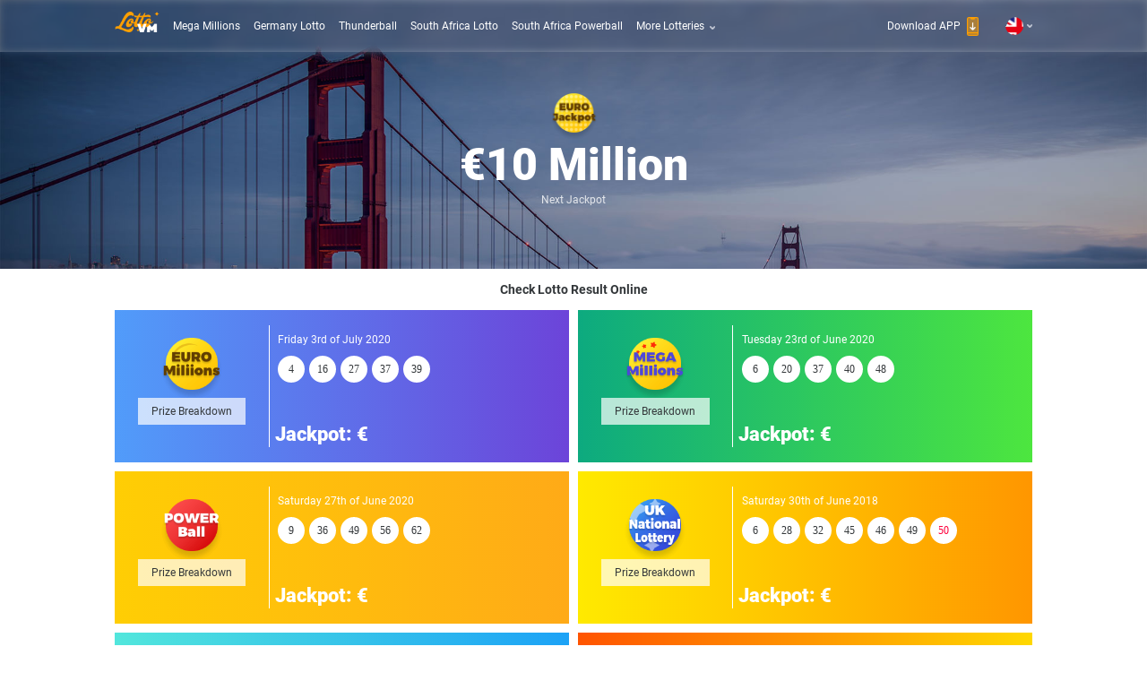

--- FILE ---
content_type: text/html; charset=utf-8
request_url: http://lotto-vm.com/usa-powerball
body_size: 6946
content:
<!DOCTYPE html>
<html lang="en">
<head>
    <meta name="viewport" content="width=device-width, user-scalable=no, initial-scale=1.0, maximum-scale=1.0, minimum-scale=1.0">
    <meta charset="UTF-8" />
    <meta name="description" content="The latest lotto results and winning numbers for all lottery, and play lotto online. eurojackpot,euromillions,powerball and more.">
    <link rel="alternate" hreflang="en" href="http://www.lotto-vm.com" />
    <link rel="alternate" hreflang="de" href="http://www.lotto-vm.com/de" />
    <link rel="alternate" hreflang="fi" href="http://www.lotto-vm.com/fi" />
    <link rel="alternate" hreflang="sv" href="http://www.lotto-vm.com/sv" />
    <link rel="alternate" hreflang="no" href="http://www.lotto-vm.com/no" />
    <title>Lotto Results - Lottery Winning Numbers Online</title>
    <link rel="stylesheet" href="/static/index/css/satellite.css">
    <script src="/static/index/js/jquery-3.2.1.min.js"></script>
</head>
<body>
<!-- header start  -->
<!-- 页面滚动就加上satel-head-scroll -->
<div class="satel-header  ">
    <div class="satel-header-cont clearfix">
        <div class="satel-logo">
        	        	<a href="/" target="_self">
        	                <img src="/static/index/images/satellite/logo.png" alt="">
                            </a>
            <input type="hidden" id="controllerName" value="index">
            <input type="hidden" id="actionName" value="index">
            <input type="hidden" id="logo-b-url" value="/static/index/images/satellite/logo-b.png">
            <input type="hidden" id="logo-url" value="/static/index/images/satellite/logo.png">
            <input type="hidden" id="js-lang" value="">
        </div>
        <div class="satel-head-nav">
            <ul class="shn-list">
                                <li class="shn-item"><a href="/mega-millions">Mega Millions</a></li>
                                <li class="shn-item"><a href="/germany-lotto">Germany Lotto</a></li>
                                <li class="shn-item"><a href="/thunderball">Thunderball</a></li>
                                <li class="shn-item"><a href="/south-africa-lotto">South Africa Lotto</a></li>
                                <li class="shn-item"><a href="/south-africa-powerball">South Africa Powerball</a></li>
                                <li class="shn-item shn-item-more">
                    <a href="">More Lotteries                        <span class="shn-item-drop"></span>
                    </a>
                    <!-- more lotteries -->
                    <div class="more-lotto-wrap hide">
                        <div class="more-lotto-cont clearfix">
                            <div class="mlc-wrap mlc-wrap30 mr10 fl">
                                <div class="mlc-tit">Europe</div>
                                <div class="mlc-cont clearfix mlc-main">
                                    <ul class="mlc-cont-list ">
                                                                                <li class="mlc-cont-item"><a href="/euromillions">Euromillions</a></li>
                                                                                <li class="mlc-cont-item"><a href="/la-primitiva">La Primitiva</a></li>
                                                                                <li class="mlc-cont-item"><a href="/super-ena-lotto">SuperEnaLotto</a></li>
                                                                                <li class="mlc-cont-item"><a href="/uk-national-lottery">UK National Lottery</a></li>
                                                                                <li class="mlc-cont-item"><a href="/sweden-lotto">Sweden Lotto</a></li>
                                                                                <li class="mlc-cont-item"><a href="/belgium-lotto">Belgium Lotto</a></li>
                                                                                <li class="mlc-cont-item"><a href="/norway-lotto">Norway Lotto</a></li>
                                                                                <li class="mlc-cont-item"><a href="/austria-lotto">Austria Lotto</a></li>
                                                                                <li class="mlc-cont-item"><a href="/poland-lotto">Poland Lotto</a></li>
                                                                                <li class="mlc-cont-item"><a href="/finland-lotto">Finland Lotto</a></li>
                                                                                <li class="mlc-cont-item"><a href="/eurojackpot">Eurojackpot</a></li>
                                                                                <li class="mlc-cont-item"><a href="/bonoloto">Bonoloto</a></li>
                                                                                <li class="mlc-cont-item"><a href="/el-gordo">El Gordo</a></li>
                                                                                <li class="mlc-cont-item"><a href="/germany-lotto">Germany Lotto</a></li>
                                                                                <li class="mlc-cont-item"><a href="/irish-lotto">Irish Lotto</a></li>
                                                                                <li class="mlc-cont-item"><a href="/el-gordo-navidad">El Gordo Navidad</a></li>
                                                                                <li class="mlc-cont-item"><a href="/bitcoin-jackpot">Bitcoin jackpot</a></li>
                                                                                <li class="mlc-cont-item"><a href="/world-cup-billion">World Cup Billion</a></li>
                                                                                <li class="mlc-cont-item"><a href="/thunderball">Thunderball</a></li>
                                                                                <li class="mlc-cont-item"><a href="/french-loto">French Loto</a></li>
                                                                            </ul>
                                    <ul class="mlc-cont-list ">
                                                                                <li class="mlc-cont-item"><a href="/romania-joker">Romania Joker</a></li>
                                                                                <li class="mlc-cont-item"><a href="/euromillions-hotpicks">Euromillions hotpicks</a></li>
                                                                                <li class="mlc-cont-item"><a href="/romania-loto649">Romania Loto 6/49</a></li>
                                                                                <li class="mlc-cont-item"><a href="/romania-loto540">Romania Loto 5/40</a></li>
                                                                                <li class="mlc-cont-item"><a href="/croatia-loto7">Croatia Loto 7</a></li>
                                                                                <li class="mlc-cont-item"><a href="/croatia-loto645">Croatia Loto 6/45</a></li>
                                                                                <li class="mlc-cont-item"><a href="/hungary-hatoslotto">Hungary Hatoslotto</a></li>
                                                                                <li class="mlc-cont-item"><a href="/hungary-otoslotto">Hungary Otoslotto</a></li>
                                                                                <li class="mlc-cont-item"><a href="/hungary-joker">Hungary Joker</a></li>
                                                                                <li class="mlc-cont-item"><a href="/ukraine-super-lotto">Ukraine Super Lotto</a></li>
                                                                                <li class="mlc-cont-item"><a href="/ukraine-lotto-maxima">Ukraine Lotto Maxima</a></li>
                                                                                <li class="mlc-cont-item"><a href="/turkey-sayisal-loto649">Turkey Sayisal Loto 6/49</a></li>
                                                                                <li class="mlc-cont-item"><a href="/turkey-super-lotto">Turkey Super Lotto</a></li>
                                                                                <li class="mlc-cont-item"><a href="/turkey-sans-topu">Turkey Sans Topu</a></li>
                                                                                <li class="mlc-cont-item"><a href="/portugal-totoloto">Portugal Totoloto</a></li>
                                                                                <li class="mlc-cont-item"><a href="/russia-gosloto636">Russia Gosloto 6/36</a></li>
                                                                                <li class="mlc-cont-item"><a href="/latvia-latloto535">Latvia Latloto 5/35</a></li>
                                                                                <li class="mlc-cont-item"><a href="/ukraine-megalot">Ukraine Megalot</a></li>
                                                                                <li class="mlc-cont-item"><a href="/germany-spiel77">Germany Spiel 77</a></li>
                                                                                <li class="mlc-cont-item"><a href="/germany-super6">Germany Super 6</a></li>
                                                                            </ul> 
                                    <ul class="mlc-cont-list ">
                                                                                <li class="mlc-cont-item"><a href="/irish-lotto-plus1">Irish Lotto Plus 1</a></li>
                                                                                <li class="mlc-cont-item"><a href="/irish-lotto-plus2">Irish Lotto Plus 2</a></li>
                                                                                <li class="mlc-cont-item"><a href="/belgium-joker">Belgium Joker+</a></li>
                                                                                <li class="mlc-cont-item"><a href="/slovenia-loto">Slovenia Loto</a></li>
                                                                                <li class="mlc-cont-item"><a href="/slovenia-loto-plus">Slovenia Loto Plus</a></li>
                                                                                <li class="mlc-cont-item"><a href="/slovenia-lotko">Slovenia Lotko</a></li>
                                                                                <li class="mlc-cont-item"><a href="/bulgaria-toto2-649">Bulgaria Toto2 6/49</a></li>
                                                                                <li class="mlc-cont-item"><a href="/bulgaria-toto2-642">Bulgaria Toto2 6/42</a></li>
                                                                                <li class="mlc-cont-item"><a href="/bulgaria-toto2-550-zodiac">Bulgaria Toto2 5/50 Zodiac</a></li>
                                                                            </ul> 
                                </div>
                            </div>
                            <div class="mlc-wrap mlc-wrap20 fl">
                                <div class="mlc-tit">Oceania</div>
                                <div class="mlc-cont">
                                    <ul class="mlc-cont-list ">
                                                                                <li class="mlc-cont-item"><a href="/australia-powerball">Australia Powerball</a></li>
                                                                                <li class="mlc-cont-item"><a href="/australia-saturday-lotto">Saturday Lotto</a></li>
                                                                            </ul>
                                </div>
                            </div>
                            <div class="mlc-wrap mlc-wrap20 fl">
                                <div class="mlc-tit">South America</div>
                                <div class="mlc-cont">
                                    <ul class="mlc-cont-list ">
                                                                                <li class="mlc-cont-item"><a href="/mega-sena">Mega-Sena</a></li>
                                                                                <li class="mlc-cont-item"><a href="/brazil-quina">Brazil Quina</a></li>
                                                                                <li class="mlc-cont-item"><a href="/brazil-dia-de-sorte">Brazil Dia De Sorte</a></li>
                                                                                <li class="mlc-cont-item"><a href="/colombia-baloto">Colombia Baloto</a></li>
                                                                                <li class="mlc-cont-item"><a href="/colombia-baloto-revancha">Colombia Baloto Revancha</a></li>
                                                                                <li class="mlc-cont-item"><a href="/mexico-melate">Mexico Melate</a></li>
                                                                                <li class="mlc-cont-item"><a href="/mexico-melate-retro">Mexico Melate Retro</a></li>
                                                                            </ul>
                                </div>
                            </div>
                            <div class="mlc-wrap mlc-wrap20 fl">
                                <div class="mlc-tit">North America</div>
                                <div class="mlc-cont">
                                    <ul class="mlc-cont-list ">
                                                                                <li class="mlc-cont-item"><a href="/canada-lotto-649">Canada Lotto 6/49</a></li>
                                                                                <li class="mlc-cont-item"><a href="/canada-lotto-max">Canada Lotto max</a></li>
                                                                            </ul>
                                </div>
                            </div>
                            <div class="mlc-wrap mlc-wrap20 fl">
                                <div class="mlc-tit">USA</div>
                                <div class="mlc-cont">
                                    <ul class="mlc-cont-list">
                                                                                <li class="mlc-cont-item"><a href="/mega-millions">Mega Millions</a></li>
                                                                                <li class="mlc-cont-item"><a href="/florida-lotto">Florida Lotto</a></li>
                                                                                <li class="mlc-cont-item"><a href="/california-super-lotto">California SuperLotto</a></li>
                                                                                <li class="mlc-cont-item"><a href="/usa-powerball">Powerball</a></li>
                                                                                <li class="mlc-cont-item"><a href="/new-york-lotto">New York Lotto</a></li>
                                                                                <li class="mlc-cont-item"><a href="/indiana-hoosier-lotto">Hoosier Lotto</a></li>
                                                                                <li class="mlc-cont-item"><a href="/illinois-lotto">Illinois Lotto</a></li>
                                                                                <li class="mlc-cont-item"><a href="/cash4life">Cash4Life</a></li>
                                                                            </ul>
                                </div>
                            </div>
                            <div class="mlc-wrap mlc-wrap20 fl">
                                <div class="mlc-tit">Africa</div>
                                <div class="mlc-cont">
                                    <ul class="mlc-cont-list">
                                                                                <li class="mlc-cont-item"><a href="/south-africa-lotto">South Africa Lotto</a></li>
                                                                                <li class="mlc-cont-item"><a href="/south-africa-lotto-plus-1">South Africa Lotto plus 1</a></li>
                                                                                <li class="mlc-cont-item"><a href="/south-africa-lotto-plus-2">South Africa Lotto plus 2</a></li>
                                                                                <li class="mlc-cont-item"><a href="/south-africa-powerball">South Africa Powerball</a></li>
                                                                                <li class="mlc-cont-item"><a href="/south-africa-powerball-plus">South Africa Powerball plus</a></li>
                                                                                <li class="mlc-cont-item"><a href="/south-africa-daily-lotto">South Africa Daily Lotto</a></li>
                                                                            </ul>
                                </div>
                            </div>
                            <div class="mlc-wrap mlc-wrap20 fl">
                                <div class="mlc-tit">Asia</div>
                                <div class="mlc-cont">
                                    <ul class="mlc-cont-list">
                                                                                <li class="mlc-cont-item"><a href="/israel-lotto">Israel Lotto</a></li>
                                                                                <li class="mlc-cont-item"><a href="/hong-kong-mark-six">Hong Kong Mark Six</a></li>
                                                                                <li class="mlc-cont-item"><a href="/japan-loto7">Japan Loto 7</a></li>
                                                                                <li class="mlc-cont-item"><a href="/japan-loto6">Japan Loto 6</a></li>
                                                                            </ul>
                                </div>
                            </div>
                        </div>
                    </div>
                    <!-- /more lotteries -->
                </li>
            </ul>
        </div>
        <div class="satel-head-r">
            <div class="satel-head-app">
                                <a href="https://www.kindlotto.com/en/campaign/landing/app-download" target="_blank">
                    Download APP                    <span class="sha-icon"><i></i></span>
                </a>
                            </div>
            <div class="lan-cont">
                <div class="lan-flag en"></div>
                <div class="lan-drop"></div>
                <!-- layer  language -->
                <div class="more-lotto-wrap lan-layer hide" style="height: auto;">
                    <div class="more-lotto-cont clearfix">
                        <div class="mlc-wrap  ">
                            <div class="mlc-tit">English</div>
                            <div class="mlc-cont">
                                <ul  class="mlc-cont-list ">
                                                                    <li class='mlc-cont-item js-change-lang'>
                                                                <a href="javascript:" onclick="changeLang('EN')"  >
                                    English                                </a>
                                </li>
                                                                    <li class='mlc-cont-item js-change-lang'>
                                                                <a href="javascript:" onclick="changeLang('DE')"  >
                                    Deutsch                                </a>
                                </li>
                                                                    <li class='mlc-cont-item js-change-lang'>
                                                                <a href="javascript:" onclick="changeLang('SV')"  >
                                    Svenska                                </a>
                                </li>
                                                                    <li class='mlc-cont-item js-change-lang'>
                                                                <a href="javascript:" onclick="changeLang('FI')"  >
                                    Suomi                                </a>
                                </li>
                                                                    <li class='mlc-cont-item js-change-lang'>
                                                                <a href="javascript:" onclick="changeLang('NO')"  >
                                    Norsk                                </a>
                                </li>
                                                                    <li class='mlc-cont-item js-change-lang'>
                                                                <a href="javascript:" onclick="changeLang('ES')"  >
                                    Mexico                                </a>
                                </li>
                                                                </ul>
                            </div>
                        </div>
                    </div>
                </div>
                <!--  /layer language -->
            </div>
        </div>
    </div>
</div>
<!-- header end -->
<!-- header start  -->
<div class="satel-head-scroll header-h5  l-full   ">
    <div class="satel-header-cont clearfix">
        <!-- 如果被选中了 加上class tab-nav-cur -->
        <div class="tab-nav  l-box-center "><span></span></div>
        <div class="satel-logo">
            <a href="/">
                <img src="/static/index/images/satellite/logo-b.png" alt="">
            </a>
        </div>
        <div class="satel-head-r">
            <div class="satel-head-app">
                <span class="sha-icon"></span>
            </div>
        </div>
    </div>
</div>

<div class="satel-head-nav satel-mobile-nav ">
    <!-- 第一层菜单-->
    <ul class="shn-list ">
                <li class="shn-item"><a href="/mega-millions">Mega Millions</a></li>
                <li class="shn-item"><a href="/germany-lotto">Germany Lotto</a></li>
                <li class="shn-item"><a href="/thunderball">Thunderball</a></li>
                <li class="shn-item"><a href="/south-africa-lotto">South Africa Lotto</a></li>
                <li class="shn-item"><a href="/south-africa-powerball">South Africa Powerball</a></li>
                <li class="shn-item shn-item-more"><a href="">More Lotteries <span class="shn-item-drop"></span></a>
        </li>
    </ul>
    <!-- 更多彩种 -->
    <div class="nav-more-lotto   l-flex-column hide">
        <div class="satel-header-cont clearfix l-box-vertical-center">
            <div class=" back-to-nav  "><span class="shn-item-drop"></span>back</div>
        </div>
        <div class="l-flex-1 l-relative ">
            <ul class="shn-list ">
                                <li class="shn-item"><a href="/euromillions">Euromillions</a></li>
                                <li class="shn-item"><a href="/la-primitiva">La Primitiva</a></li>
                                <li class="shn-item"><a href="/super-ena-lotto">SuperEnaLotto</a></li>
                                <li class="shn-item"><a href="/florida-lotto">Florida Lotto</a></li>
                                <li class="shn-item"><a href="/california-super-lotto">California SuperLotto</a></li>
                                <li class="shn-item"><a href="/australia-powerball">Australia Powerball</a></li>
                                <li class="shn-item"><a href="/usa-powerball">Powerball</a></li>
                                <li class="shn-item"><a href="/uk-national-lottery">UK National Lottery</a></li>
                                <li class="shn-item"><a href="/sweden-lotto">Sweden Lotto</a></li>
                                <li class="shn-item"><a href="/new-york-lotto">New York Lotto</a></li>
                                <li class="shn-item"><a href="/indiana-hoosier-lotto">Hoosier Lotto</a></li>
                                <li class="shn-item"><a href="/illinois-lotto">Illinois Lotto</a></li>
                                <li class="shn-item"><a href="/belgium-lotto">Belgium Lotto</a></li>
                                <li class="shn-item"><a href="/mega-sena">Mega-Sena</a></li>
                                <li class="shn-item"><a href="/norway-lotto">Norway Lotto</a></li>
                                <li class="shn-item"><a href="/austria-lotto">Austria Lotto</a></li>
                                <li class="shn-item"><a href="/poland-lotto">Poland Lotto</a></li>
                                <li class="shn-item"><a href="/finland-lotto">Finland Lotto</a></li>
                                <li class="shn-item"><a href="/canada-lotto-649">Canada Lotto 6/49</a></li>
                                <li class="shn-item"><a href="/eurojackpot">Eurojackpot</a></li>
                                <li class="shn-item"><a href="/australia-saturday-lotto">Saturday Lotto</a></li>
                                <li class="shn-item"><a href="/bonoloto">Bonoloto</a></li>
                                <li class="shn-item"><a href="/el-gordo">El Gordo</a></li>
                                <li class="shn-item"><a href="/irish-lotto">Irish Lotto</a></li>
                                <li class="shn-item"><a href="/cash4life">Cash4Life</a></li>
                                <li class="shn-item"><a href="/el-gordo-navidad">El Gordo Navidad</a></li>
                                <li class="shn-item"><a href="/bitcoin-jackpot">Bitcoin jackpot</a></li>
                                <li class="shn-item"><a href="/world-cup-billion">World Cup Billion</a></li>
                                <li class="shn-item"><a href="/canada-lotto-max">Canada Lotto max</a></li>
                                <li class="shn-item"><a href="/south-africa-lotto-plus-1">South Africa Lotto plus 1</a></li>
                                <li class="shn-item"><a href="/south-africa-lotto-plus-2">South Africa Lotto plus 2</a></li>
                                <li class="shn-item"><a href="/south-africa-powerball-plus">South Africa Powerball plus</a></li>
                                <li class="shn-item"><a href="/french-loto">French Loto</a></li>
                                <li class="shn-item"><a href="/romania-joker">Romania Joker</a></li>
                                <li class="shn-item"><a href="/euromillions-hotpicks">Euromillions hotpicks</a></li>
                                <li class="shn-item"><a href="/romania-loto649">Romania Loto 6/49</a></li>
                                <li class="shn-item"><a href="/romania-loto540">Romania Loto 5/40</a></li>
                                <li class="shn-item"><a href="/croatia-loto7">Croatia Loto 7</a></li>
                                <li class="shn-item"><a href="/croatia-loto645">Croatia Loto 6/45</a></li>
                                <li class="shn-item"><a href="/brazil-quina">Brazil Quina</a></li>
                                <li class="shn-item"><a href="/brazil-dia-de-sorte">Brazil Dia De Sorte</a></li>
                                <li class="shn-item"><a href="/colombia-baloto">Colombia Baloto</a></li>
                                <li class="shn-item"><a href="/colombia-baloto-revancha">Colombia Baloto Revancha</a></li>
                                <li class="shn-item"><a href="/hungary-hatoslotto">Hungary Hatoslotto</a></li>
                                <li class="shn-item"><a href="/hungary-otoslotto">Hungary Otoslotto</a></li>
                                <li class="shn-item"><a href="/hungary-joker">Hungary Joker</a></li>
                                <li class="shn-item"><a href="/israel-lotto">Israel Lotto</a></li>
                                <li class="shn-item"><a href="/mexico-melate">Mexico Melate</a></li>
                                <li class="shn-item"><a href="/mexico-melate-retro">Mexico Melate Retro</a></li>
                                <li class="shn-item"><a href="/ukraine-super-lotto">Ukraine Super Lotto</a></li>
                                <li class="shn-item"><a href="/ukraine-lotto-maxima">Ukraine Lotto Maxima</a></li>
                                <li class="shn-item"><a href="/turkey-sayisal-loto649">Turkey Sayisal Loto 6/49</a></li>
                                <li class="shn-item"><a href="/turkey-super-lotto">Turkey Super Lotto</a></li>
                                <li class="shn-item"><a href="/turkey-sans-topu">Turkey Sans Topu</a></li>
                                <li class="shn-item"><a href="/portugal-totoloto">Portugal Totoloto</a></li>
                                <li class="shn-item"><a href="/russia-gosloto636">Russia Gosloto 6/36</a></li>
                                <li class="shn-item"><a href="/latvia-latloto535">Latvia Latloto 5/35</a></li>
                                <li class="shn-item"><a href="/ukraine-megalot">Ukraine Megalot</a></li>
                                <li class="shn-item"><a href="/hong-kong-mark-six">Hong Kong Mark Six</a></li>
                                <li class="shn-item"><a href="/japan-loto7">Japan Loto 7</a></li>
                                <li class="shn-item"><a href="/japan-loto6">Japan Loto 6</a></li>
                                <li class="shn-item"><a href="/germany-spiel77">Germany Spiel 77</a></li>
                                <li class="shn-item"><a href="/germany-super6">Germany Super 6</a></li>
                                <li class="shn-item"><a href="/irish-lotto-plus1">Irish Lotto Plus 1</a></li>
                                <li class="shn-item"><a href="/irish-lotto-plus2">Irish Lotto Plus 2</a></li>
                                <li class="shn-item"><a href="/south-africa-daily-lotto">South Africa Daily Lotto</a></li>
                                <li class="shn-item"><a href="/belgium-joker">Belgium Joker+</a></li>
                                <li class="shn-item"><a href="/slovenia-loto">Slovenia Loto</a></li>
                                <li class="shn-item"><a href="/slovenia-loto-plus">Slovenia Loto Plus</a></li>
                                <li class="shn-item"><a href="/slovenia-lotko">Slovenia Lotko</a></li>
                                <li class="shn-item"><a href="/bulgaria-toto2-649">Bulgaria Toto2 6/49</a></li>
                                <li class="shn-item"><a href="/bulgaria-toto2-642">Bulgaria Toto2 6/42</a></li>
                                <li class="shn-item"><a href="/bulgaria-toto2-550-zodiac">Bulgaria Toto2 5/50 Zodiac</a></li>
                            </ul>
        </div>
    </div>
    <!-- 语言选择-->
    <div class="nav-more-lan   l-flex-column hide ">
        <div class="satel-header-cont clearfix l-box-vertical-center">
            <div class="back-to-nav  "><span class="shn-item-drop"></span>back</div>
        </div>
        <div class="l-flex-1 l-relative ">
            <ul class="shn-list ">
                                <li class="shn-item">
                    <a  class="l-flex-row l-box-vertical-center " href="javascript:" onclick="changeLang(EN)">
                        <div class="shn-item-flag l-box-center"><span class="es"></span></div>
                        <div class="l-flex-1"> English</div>
                    </a>
                </li>
                                <li class="shn-item">
                    <a  class="l-flex-row l-box-vertical-center " href="javascript:" onclick="changeLang(DE)">
                        <div class="shn-item-flag l-box-center"><span class="es"></span></div>
                        <div class="l-flex-1"> Deutsch</div>
                    </a>
                </li>
                                <li class="shn-item">
                    <a  class="l-flex-row l-box-vertical-center " href="javascript:" onclick="changeLang(SV)">
                        <div class="shn-item-flag l-box-center"><span class="es"></span></div>
                        <div class="l-flex-1"> Svenska</div>
                    </a>
                </li>
                                <li class="shn-item">
                    <a  class="l-flex-row l-box-vertical-center " href="javascript:" onclick="changeLang(FI)">
                        <div class="shn-item-flag l-box-center"><span class="es"></span></div>
                        <div class="l-flex-1"> Suomi</div>
                    </a>
                </li>
                                <li class="shn-item">
                    <a  class="l-flex-row l-box-vertical-center " href="javascript:" onclick="changeLang(NO)">
                        <div class="shn-item-flag l-box-center"><span class="es"></span></div>
                        <div class="l-flex-1"> Norsk</div>
                    </a>
                </li>
                                <li class="shn-item">
                    <a  class="l-flex-row l-box-vertical-center " href="javascript:" onclick="changeLang(ES)">
                        <div class="shn-item-flag l-box-center"><span class="es"></span></div>
                        <div class="l-flex-1"> Mexico</div>
                    </a>
                </li>
                            </ul>
        </div>
    </div>
</div>
<!-- header end -->
<div class="satel-wrap">
                <div class="banner-wrap">
    <input type="hidden" id="banner-src" value="/uploads/20180619/a22946ce53bb8500524cf70e35eb48fe.jpg">
        <div class="banner-cont">
        <div class="lotto-icon">
            <img src="/uploads/20180619/9304d5d871f9bbbe107bd5080c3f7ba8.png" alt="Eurojackpot">
        </div>
        <div class="lotto-jackpot">€10 Million</div>
        <div class="lotto-next">Next Jackpot</div>
                <!--<a href="https://www.kindlotto.com/en/eurojackpot?ml=lottovm"><div class="button-bt1">Play Now</div></a>-->
            </div>
    </div>
<div class="satel-cont">
    <!-- check lotto results  start -->
    <div class="satel-lotto-result">
        <h1 class="satel-result-tit">Check Lotto Result Online</h1>
        <div class="satel-result-cont">
            <ul class="satel-result-list clearfix">
                                <li class="satel-result-item euromillon-bg js-result-index" href="/euromillions">
                    <div class="satel-item-l">
                        <div class="lotto-icon">
                            <img src="/uploads/20180606\f99b517b45271b50b966150001b83241.png" alt="Euromillions">
                        </div>
                        <div class="button-bt2"><a href="/euromillions">Prize Breakdown</a></div>
                    </div>
                    <div class="satel-item-r">
                        <div class="satel-item-time"> Friday 3rd of July 2020<!--Friday 18 May 2018--></div>
                        <div class="satel-item-ball">
                            <ul class="satel-ball clearfix">
                                                                <li class="satel-baller">4</li>
                                                                <li class="satel-baller">16</li>
                                                                <li class="satel-baller">27</li>
                                                                <li class="satel-baller">37</li>
                                                                <li class="satel-baller">39</li>
                                                            </ul>
                        </div>
                        <div class="satel-item-jackpot">Jackpot: €  </div>
                    </div>
                </li>
                                <li class="satel-result-item megamillons-bg js-result-index" href="/mega-millions">
                    <div class="satel-item-l">
                        <div class="lotto-icon">
                            <img src="/uploads/20180606\5eb681579768303192d25afe3eb3da49.png" alt="Mega Millions">
                        </div>
                        <div class="button-bt2"><a href="/mega-millions">Prize Breakdown</a></div>
                    </div>
                    <div class="satel-item-r">
                        <div class="satel-item-time"> Tuesday 23rd of June 2020<!--Friday 18 May 2018--></div>
                        <div class="satel-item-ball">
                            <ul class="satel-ball clearfix">
                                                                <li class="satel-baller">6</li>
                                                                <li class="satel-baller">20</li>
                                                                <li class="satel-baller">37</li>
                                                                <li class="satel-baller">40</li>
                                                                <li class="satel-baller">48</li>
                                                            </ul>
                        </div>
                        <div class="satel-item-jackpot">Jackpot: €  </div>
                    </div>
                </li>
                                <li class="satel-result-item powerball-bg js-result-index" href="/usa-powerball">
                    <div class="satel-item-l">
                        <div class="lotto-icon">
                            <img src="/uploads/20180619/7222733e6b29426707e2ffb67adce133.png" alt="Powerball">
                        </div>
                        <div class="button-bt2"><a href="/usa-powerball">Prize Breakdown</a></div>
                    </div>
                    <div class="satel-item-r">
                        <div class="satel-item-time"> Saturday 27th of June 2020<!--Friday 18 May 2018--></div>
                        <div class="satel-item-ball">
                            <ul class="satel-ball clearfix">
                                                                <li class="satel-baller">9</li>
                                                                <li class="satel-baller">36</li>
                                                                <li class="satel-baller">49</li>
                                                                <li class="satel-baller">56</li>
                                                                <li class="satel-baller">62</li>
                                                            </ul>
                        </div>
                        <div class="satel-item-jackpot">Jackpot: €  </div>
                    </div>
                </li>
                                <li class="satel-result-item uknationallottery-bg js-result-index" href="/uk-national-lottery">
                    <div class="satel-item-l">
                        <div class="lotto-icon">
                            <img src="/uploads/20180716/11fb982f1a8a0413290219172c2a1ee3.png" alt="UK National Lottery">
                        </div>
                        <div class="button-bt2"><a href="/uk-national-lottery">Prize Breakdown</a></div>
                    </div>
                    <div class="satel-item-r">
                        <div class="satel-item-time"> Saturday 30th of June 2018<!--Friday 18 May 2018--></div>
                        <div class="satel-item-ball">
                            <ul class="satel-ball clearfix">
                                                                <li class="satel-baller">6</li>
                                                                <li class="satel-baller">28</li>
                                                                <li class="satel-baller">32</li>
                                                                <li class="satel-baller">45</li>
                                                                <li class="satel-baller">46</li>
                                                                <li class="satel-baller">49</li>
                                                                <li class="satel-baller extra-num ">50</li>
                                                            </ul>
                        </div>
                        <div class="satel-item-jackpot">Jackpot: €  </div>
                    </div>
                </li>
                                <li class="satel-result-item finlandlotto-bg js-result-index" href="/finland-lotto">
                    <div class="satel-item-l">
                        <div class="lotto-icon">
                            <img src="/uploads/20180619/ede50edc69b32bb2af00024b21013716.png" alt="Finland Lotto">
                        </div>
                        <div class="button-bt2"><a href="/finland-lotto">Prize Breakdown</a></div>
                    </div>
                    <div class="satel-item-r">
                        <div class="satel-item-time"> Saturday 13th of June 2020<!--Friday 18 May 2018--></div>
                        <div class="satel-item-ball">
                            <ul class="satel-ball clearfix">
                                                                <li class="satel-baller">4</li>
                                                                <li class="satel-baller">11</li>
                                                                <li class="satel-baller">16</li>
                                                                <li class="satel-baller">18</li>
                                                                <li class="satel-baller">20</li>
                                                                <li class="satel-baller">26</li>
                                                                <li class="satel-baller">36</li>
                                                                <li class="satel-baller extra-num ">7</li>
                                                            </ul>
                        </div>
                        <div class="satel-item-jackpot">Jackpot: €  </div>
                    </div>
                </li>
                                <li class="satel-result-item germanylotto-bg js-result-index" href="/germany-lotto">
                    <div class="satel-item-l">
                        <div class="lotto-icon">
                            <img src="/uploads/20180619/174fe98da7fe754b8586df532b7ae90c.png" alt="Germany Lotto">
                        </div>
                        <div class="button-bt2"><a href="/germany-lotto">Prize Breakdown</a></div>
                    </div>
                    <div class="satel-item-r">
                        <div class="satel-item-time"> Wednesday 1st of July 2020<!--Friday 18 May 2018--></div>
                        <div class="satel-item-ball">
                            <ul class="satel-ball clearfix">
                                                                <li class="satel-baller">2</li>
                                                                <li class="satel-baller">32</li>
                                                                <li class="satel-baller">36</li>
                                                                <li class="satel-baller">38</li>
                                                                <li class="satel-baller">39</li>
                                                                <li class="satel-baller">44</li>
                                                            </ul>
                        </div>
                        <div class="satel-item-jackpot">Jackpot: €  </div>
                    </div>
                </li>
                                <li class="satel-result-item powerballmax-bg js-result-index" href="/thunderball">
                    <div class="satel-item-l">
                        <div class="lotto-icon">
                            <img src="/uploads/20180913/7df8437efdb5040b06cd954901f2fbeb.jpg" alt="Thunderball">
                        </div>
                        <div class="button-bt2"><a href="/thunderball">Prize Breakdown</a></div>
                    </div>
                    <div class="satel-item-r">
                        <div class="satel-item-time"> Tuesday 18th of September 2018<!--Friday 18 May 2018--></div>
                        <div class="satel-item-ball">
                            <ul class="satel-ball clearfix">
                                                                <li class="satel-baller">03</li>
                                                                <li class="satel-baller">23</li>
                                                                <li class="satel-baller">26</li>
                                                                <li class="satel-baller">27</li>
                                                                <li class="satel-baller">39</li>
                                                                <li class="satel-baller extra-num ">11</li>
                                                            </ul>
                        </div>
                        <div class="satel-item-jackpot">Jackpot: €  </div>
                    </div>
                </li>
                                <li class="satel-result-item euromillon-bg js-result-index" href="/south-africa-lotto">
                    <div class="satel-item-l">
                        <div class="lotto-icon">
                            <img src="/uploads/20180920/458708334f81e46b65b55b731bd972b0.jpg" alt="South Africa Lotto">
                        </div>
                        <div class="button-bt2"><a href="/south-africa-lotto">Prize Breakdown</a></div>
                    </div>
                    <div class="satel-item-r">
                        <div class="satel-item-time"> Saturday 27th of June 2020<!--Friday 18 May 2018--></div>
                        <div class="satel-item-ball">
                            <ul class="satel-ball clearfix">
                                                                <li class="satel-baller">8</li>
                                                                <li class="satel-baller">9</li>
                                                                <li class="satel-baller">35</li>
                                                                <li class="satel-baller">39</li>
                                                                <li class="satel-baller">45</li>
                                                                <li class="satel-baller">48</li>
                                                                <li class="satel-baller extra-num ">41</li>
                                                            </ul>
                        </div>
                        <div class="satel-item-jackpot">Jackpot: €  </div>
                    </div>
                </li>
                                <li class="satel-result-item powerballmax-bg js-result-index" href="/south-africa-lotto-plus-1">
                    <div class="satel-item-l">
                        <div class="lotto-icon">
                            <img src="/uploads/20180920/397c30c1c127588c50dc1d0d0df41553.png" alt="South Africa Lotto plus 1">
                        </div>
                        <div class="button-bt2"><a href="/south-africa-lotto-plus-1">Prize Breakdown</a></div>
                    </div>
                    <div class="satel-item-r">
                        <div class="satel-item-time"> Saturday 29th of September 2018<!--Friday 18 May 2018--></div>
                        <div class="satel-item-ball">
                            <ul class="satel-ball clearfix">
                                                                <li class="satel-baller">34</li>
                                                                <li class="satel-baller">36</li>
                                                                <li class="satel-baller">40</li>
                                                                <li class="satel-baller">50</li>
                                                                <li class="satel-baller">8</li>
                                                                <li class="satel-baller">18</li>
                                                                <li class="satel-baller extra-num ">29</li>
                                                            </ul>
                        </div>
                        <div class="satel-item-jackpot">Jackpot: €  </div>
                    </div>
                </li>
                                <li class="satel-result-item powerballmax-bg js-result-index" href="/south-africa-lotto-plus-2">
                    <div class="satel-item-l">
                        <div class="lotto-icon">
                            <img src="/uploads/20180920/6408c0e045d686c8beb83c1b0bea34b5.png" alt="South Africa Lotto plus 2">
                        </div>
                        <div class="button-bt2"><a href="/south-africa-lotto-plus-2">Prize Breakdown</a></div>
                    </div>
                    <div class="satel-item-r">
                        <div class="satel-item-time"> Wednesday 26th of September 2018<!--Friday 18 May 2018--></div>
                        <div class="satel-item-ball">
                            <ul class="satel-ball clearfix">
                                                                <li class="satel-baller">6</li>
                                                                <li class="satel-baller">24</li>
                                                                <li class="satel-baller">30</li>
                                                                <li class="satel-baller">31</li>
                                                                <li class="satel-baller">37</li>
                                                                <li class="satel-baller">48</li>
                                                                <li class="satel-baller extra-num ">41</li>
                                                            </ul>
                        </div>
                        <div class="satel-item-jackpot">Jackpot: €  </div>
                    </div>
                </li>
                                <li class="satel-result-item powerballmax-bg js-result-index" href="/south-africa-powerball">
                    <div class="satel-item-l">
                        <div class="lotto-icon">
                            <img src="/uploads/20180920/820e9999d16989e3a1f1dcada9b504b8.png" alt="South Africa Powerball">
                        </div>
                        <div class="button-bt2"><a href="/south-africa-powerball">Prize Breakdown</a></div>
                    </div>
                    <div class="satel-item-r">
                        <div class="satel-item-time"> Tuesday 23rd of June 2020<!--Friday 18 May 2018--></div>
                        <div class="satel-item-ball">
                            <ul class="satel-ball clearfix">
                                                                <li class="satel-baller">2</li>
                                                                <li class="satel-baller">7</li>
                                                                <li class="satel-baller">16</li>
                                                                <li class="satel-baller">36</li>
                                                                <li class="satel-baller">47</li>
                                                            </ul>
                        </div>
                        <div class="satel-item-jackpot">Jackpot: €  </div>
                    </div>
                </li>
                                <li class="satel-result-item megamillionsmax-bg js-result-index" href="/south-africa-powerball-plus">
                    <div class="satel-item-l">
                        <div class="lotto-icon">
                            <img src="/uploads/20180920/e4063ef54f0c87de47288d06353f3c91.png" alt="South Africa Powerball plus">
                        </div>
                        <div class="button-bt2"><a href="/south-africa-powerball-plus">Prize Breakdown</a></div>
                    </div>
                    <div class="satel-item-r">
                        <div class="satel-item-time"> Friday 28th of September 2018<!--Friday 18 May 2018--></div>
                        <div class="satel-item-ball">
                            <ul class="satel-ball clearfix">
                                                                <li class="satel-baller">24</li>
                                                                <li class="satel-baller">31</li>
                                                                <li class="satel-baller">45</li>
                                                                <li class="satel-baller">46</li>
                                                                <li class="satel-baller">2</li>
                                                                <li class="satel-baller extra-num ">10</li>
                                                            </ul>
                        </div>
                        <div class="satel-item-jackpot">Jackpot: €  </div>
                    </div>
                </li>
                            </ul>
        </div>
    </div>
    <!-- check lotto results  end -->

    <!-- How to Check Lotto Results  start -->
        <!-- How to Check Lotto Results  end -->

    <!-- Lotto News  start -->
    <div class="satel-lotto-news">
        <h2 class="satel-news-tit">Lotto News            <div class="snt-more js-more-article">
                <a href="/articles" style="color: black">
                More                <div class="snt-more-icon"></div>
                </a>
            </div>
        </h2>
        <div class="satel-news-cont">
            <ul class="snc-list clearfix">
                                <li class="snc-item clearfix">
                    <a href="/articles/Can-I-Play-New-York-Lotto-In-South-Africa">
                        <div class="snc-item-img">
                            <img src="/uploads/20180904/7157535e46bad009c08dd09ff40eb95d.jpg"  alt="">
                        </div>
                        <div class="snc-item-detail">
                            <p>Can I Play New York Lotto In South Africa</p>
                            <div class="lnd-signs  snc-item-signs clearfix">
                                <ul>
                                                                        <li>Florida Lotto</li>
                                                                        <li>California SuperLotto</li>
                                                                        <li>New York Lotto</li>
                                                                    </ul>
                            </div>
                        </div>
                    </a>
                </li>
                                <li class="snc-item clearfix">
                    <a href="/articles/South-Africa-Biggest-Lottery-Winners-Where-Are-They-Now">
                        <div class="snc-item-img">
                            <img src="/uploads/20180828/ad5fe3af4ba837c2c715fabc63763fc1.jpg"  alt="">
                        </div>
                        <div class="snc-item-detail">
                            <p>South Africa Biggest Lottery Winners Where Are They Now</p>
                            <div class="lnd-signs  snc-item-signs clearfix">
                                <ul>
                                                                        <li>Mega Millions</li>
                                                                        <li>Powerball</li>
                                                                        <li>UK National Lottery</li>
                                                                    </ul>
                            </div>
                        </div>
                    </a>
                </li>
                                <li class="snc-item clearfix">
                    <a href="/articles/New-Zealand-Biggest-Lottery-Winners-Where-are-They-now">
                        <div class="snc-item-img">
                            <img src="/uploads/20180828/6ad2d5eb48331d00d0d275b857c48b30.jpg"  alt="">
                        </div>
                        <div class="snc-item-detail">
                            <p>New Zealand Biggest Lottery Winners Where are They now</p>
                            <div class="lnd-signs  snc-item-signs clearfix">
                                <ul>
                                                                        <li>Euromillions</li>
                                                                        <li>Australia Powerball</li>
                                                                        <li>Eurojackpot</li>
                                                                    </ul>
                            </div>
                        </div>
                    </a>
                </li>
                                <li class="snc-item clearfix">
                    <a href="/articles/How-to-play-US-Powerball-in-Africa">
                        <div class="snc-item-img">
                            <img src="/uploads/20180828/9634e3a5ddad67bf6a888ad23955feef.jpg"  alt="">
                        </div>
                        <div class="snc-item-detail">
                            <p>How to play US Powerball in Africa</p>
                            <div class="lnd-signs  snc-item-signs clearfix">
                                <ul>
                                                                        <li>Powerball</li>
                                                                    </ul>
                            </div>
                        </div>
                    </a>
                </li>
                            </ul>
        </div>
    </div>
    <!-- Lotto News  end -->
</div>
<script>
    $(function () {
        var src = encodeURI($('#banner-src').val());
        $(".banner-wrap").css({"background-image":"url('"+ src +"')"});
        
        $(".js-more-article").on('click', function () {
            //window.location.href = 'articles';
        })
        $(".js-result-index").on('click', function () {
            var href = $(this).attr('href');
            window.location.href = href;
        })
    })
</script>

            <!-- footer  start -->
            <div class="satel-footer">
                <div class="satel-footer-limit">
                    <span>18+</span>
                </div>
                <div class="datel-footer-copyright">
            		Material Copyright &copy; 2018 <a href="https://www.kindlotto.com">www.kindlotto.com</a>
                </div>
            </div>
            <!-- footer  end -->

        </div>

        <script>
            // scroll
            var controllerName = $("#controllerName").val();
            var actionName = $("#actionName").val();
            var logo_b_url = $("#logo-b-url").val();
            var logo_url = $("#logo-url").val();
            var distance = 0;
            var changeStatus = false;
            if(controllerName == 'index' || (controllerName == 'result' && actionName=='gamedetail')){
                changeStatus = true;
            }
            if(changeStatus) {
                $(document).scroll(function () {
                    distance = $(document).scrollTop();
                    if (distance == 0) {
                        $('.satel-logo img').attr('src',logo_url);
                        $('.satel-header').removeClass("satel-head-scroll");
                    } else {
                        $('.satel-logo img').attr('src',logo_b_url);
                        $('.satel-header').addClass("satel-head-scroll");
                    }
                })
            } else {
                $('.satel-header').addClass("satel-head-scroll");
            }
            // more
            $(".shn-item-more").mouseover(function(){
                $(this).children(".more-lotto-wrap").removeClass("hide");
                $(this).parents(".satel-header").addClass("satel-head-scroll");
                $('.satel-logo img').attr('src',logo_b_url);
                $(".shn-item-more").mouseout(function(){
                    $(this).children(".more-lotto-wrap").addClass("hide");
                    if(changeStatus && distance == 0) {
                        $('.satel-logo img').attr('src',logo_url);
                        $(this).parents(".satel-header").removeClass("satel-head-scroll");
                    } else {
                        $(this).parents(".satel-header").addClass("satel-head-scroll");
                        $('.satel-logo img').attr('src',logo_b_url);
                    }
                })
            })
            // change lang
            $(".lan-cont").mouseover(function(){
                $(this).children(".lan-layer").removeClass("hide");
                $(this).parents(".satel-header").addClass("satel-head-scroll");
                $('.satel-logo img').attr('src',logo_b_url);
                $(".lan-cont").mouseout(function(){
                    $(this).children(".lan-layer").addClass("hide");
                    if(changeStatus && distance == 0) {
                        $('.satel-logo img').attr('src',logo_url);
                        $(this).parents(".satel-header").removeClass("satel-head-scroll");
                    } else {
                        $(this).parents(".satel-header").addClass("satel-head-scroll");
                        $('.satel-logo img').attr('src',logo_b_url);
                    }
                })
            })

            // change nav
            $(".tab-nav").click(function(){
                $(this).addClass("tab-nav-cur");
                $(".satel-mobile-nav").css("display","block");
                $(".shn-item-more").click(function(){
                    $(".nav-more-lotto").removeClass("hide");
                    $(".tab-nav").click(function(){
                        $(this).removeClass("tab-nav-cur");
                        $(".satel-mobile-nav").css("display","none");
                    })

                    $(".satel-header-cont").click(function(){
                        $(this).parent(".nav-more-lotto").addClass("fadeOut");
                        setTimeout($(this).parent(".nav-more-lotto").addClass("hide"),1200);

                    })
                })
            });

            function changeLang(locale) {
                var pathname = document.location.pathname;
                $.ajax({
                    url:'/lang/changeLocale',
                    type:'post',
                    data:{
                        locale:locale,
                        pathname:pathname
                    },
                    success:function (res) {
                        window.location.href = res.url;
                    }
                })
            }

        </script>
        <script async src="https://www.googletagmanager.com/gtag/js?id=UA-122650874-1"></script>
        <script>
            window.dataLayer = window.dataLayer || [];
            function gtag(){dataLayer.push(arguments);}
            gtag('js', new Date());
            gtag('config', 'UA-122650874-1');
        </script>
<script defer src="https://static.cloudflareinsights.com/beacon.min.js/vcd15cbe7772f49c399c6a5babf22c1241717689176015" integrity="sha512-ZpsOmlRQV6y907TI0dKBHq9Md29nnaEIPlkf84rnaERnq6zvWvPUqr2ft8M1aS28oN72PdrCzSjY4U6VaAw1EQ==" data-cf-beacon='{"version":"2024.11.0","token":"5ba6e82a62fd4be2813f0541245a21dd","r":1,"server_timing":{"name":{"cfCacheStatus":true,"cfEdge":true,"cfExtPri":true,"cfL4":true,"cfOrigin":true,"cfSpeedBrain":true},"location_startswith":null}}' crossorigin="anonymous"></script>
</body>
</html>


--- FILE ---
content_type: text/css
request_url: http://lotto-vm.com/static/index/css/satellite.css
body_size: 10516
content:
.ca{background-position:-42px 0px}.de{background-position:-84px -84px}.en{background-position:0px -42px}.es{background-position:-42px -42px}.fi{background-position:-84px 0px}.gr{background-position:-84px -42px}.hu{background-position:0px -84px}.it{background-position:-42px -84px}.no{background-position:0px 0px}.pl{background-position:-126px 0px}.pt{background-position:-126px -42px}.rs{background-position:-126px -84px}.se{background-position:0px -126px}.tl{background-position:-42px -126px}.tr{background-position:-84px -126px}.tw{background-position:-126px -126px}.ua{background-position:-168px 0px}.ir{background-position:-168px -42px}@font-face{font-family:'roboto black';font-style:normal;font-weight:normal;src:url("../fonts/roboto/Roboto-Black.ttf") format("truetype")}@font-face{font-family:'roboto bold';font-style:normal;font-weight:normal;src:url("../fonts/roboto/Roboto-Bold.ttf") format("truetype")}@font-face{font-family:'roboto regular';font-style:normal;font-weight:normal;src:url("../fonts/roboto/Roboto-Regular.ttf") format("truetype")}@font-face{font-family:'roboto light';font-style:normal;font-weight:normal;src:url("../fonts/roboto/Roboto-Light.ttf") format("truetype")}@font-face{font-family:'roboto middle';font-style:normal;font-weight:normal;src:url("../fonts/roboto/Roboto-Medium.ttf") format("truetype")}.button-bt1{text-align:center;background:linear-gradient(to top, #fe5f34, #ff9a17);color:#fff;height:56px;line-height:56px;cursor:pointer;font-size:20px;font-family:"roboto bold"}.button-bt1:hover{background:linear-gradient(to bottom, #ffab14, #fe7e29)}.button-bt1:active{background:linear-gradient(to bottom, #d6851f, #d55934)}.button-bt1.disable{cursor:default}.button-bt2{text-align:center;background:rgba(255,255,255,0.7);color:#33373a;height:48px;line-height:48px;cursor:pointer;font-size:18px;font-family:"roboto regular"}.button-bt2:active{-ms-transform:scale(1.01);transform:scale(1.01)}.button-bt2.disable{cursor:default}.button-bt3{text-align:center;background:#03c85a;color:#fff;height:40px;line-height:40px;cursor:pointer;font-size:16px;font-family:"roboto middle"}.button-bt3:hover{background:#009c44}.button-bt3:active{background:#e0e6ee}.button-bt3.disable{background:#e6e9ee;cursor:default}.l-box-center{display:-webkit-box;-webkit-box-align:center;-webkit-box-pack:center;display:-ms-flexbox;display:flex;-ms-flex-pack:center;justify-content:center;-ms-flex-align:center;align-items:center}.l-box-vertical-center{display:-webkit-box;-webkit-box-align:center;display:-ms-flexbox;display:flex;-ms-flex-align:center;align-items:center;-ms-flex-flow:row;flex-flow:row}.l-box-vertical-center-justify{display:-webkit-box;-ms-flex-flow:row;flex-flow:row;-webkit-box-align:center;-webkit-box-pack:justify;display:-ms-flexbox;display:flex;-ms-flex-align:center;align-items:center;-ms-flex-pack:justify;justify-content:space-between}.l-box-vertical-center-begin{display:-webkit-box;-ms-flex-flow:row;flex-flow:row;-webkit-box-align:center;-webkit-box-pack:start;display:-ms-flexbox;display:flex;-ms-flex-align:center;align-items:center;-ms-flex-pack:start;justify-content:flex-start}.l-box-vertical-center-end{display:-webkit-box;-ms-flex-flow:row;flex-flow:row;-webkit-box-align:center;-webkit-box-pack:end;display:-ms-flexbox;display:flex;-ms-flex-align:center;align-items:center;-ms-flex-pack:end;justify-content:flex-end}.l-box-horizontal-center{display:-webkit-box;-webkit-box-pack:center;display:-ms-flexbox;display:flex;-ms-flex-pack:center;justify-content:center;-ms-flex-flow:row;flex-flow:row}.l-trans-center{position:absolute;top:50%;left:50%;-ms-transform:translate(-50%, -50%);transform:translate(-50%, -50%)}.l-flex-column{display:-webkit-box;display:flex;-ms-flex-flow:column;flex-flow:column;height:100%;display:-ms-flexbox;display:flex}.l-flex-row{display:-webkit-flex;display:flex;-ms-flex-flow:row;flex-flow:row;width:100%;display:-ms-flexbox;display:flex}.l-flex-1{-ms-flex:1;flex:1;overflow:hidden}.l-scroll-y{overflow:auto;-webkit-overflow-scrolling:touch}.l-full{position:absolute;top:0;left:0;right:0;bottom:0}.l-relative{position:relative}.l-flex-column{-ms-flex-flow:column;flex-flow:column;height:100%}.l-flex-column,.l-flex-row{display:-ms-flexbox;display:flex}.l-flex-row{-ms-flex-flow:row;flex-flow:row;width:100%}.clearfix:before,.clearfix:after{content:" ";display:table}.clearfix:after{clear:both}body,html{width:100%;height:100%}*{padding:0;margin:0;box-sizing:border-box}ul,li{list-style:none}a{text-decoration:none;color:#fff}.fl{float:left;width:50%}.fr{width:50%;float:right}.hide{display:none}.satel-wrap{width:100%;height:100%;background:#fff}.satel-news-wrap{padding-top:64px}.banner-wrap{position:relative;width:100%;height:600px;background-image:url(../images/satellite/ban-bg.jpg);background-repeat:no-repeat;background-size:cover}.satel-header{position:fixed;top:0;left:0;z-index:2;width:100%;background:rgba(255,255,255,0.3)}.satel-header-cont{width:1200px;margin:0 auto;height:64px;line-height:64px}.satel-header:before{content:"";width:100%;height:100%;position:absolute;top:0;left:0;right:0;bottom:0;background:url(../images/satellite/ban-bg.jpg) 0/cover fixed;-ms-filter:blur(4px);filter:blur(4px);background-size:cover;background-position:top center}.satel-head-scroll{box-shadow:0 0 12px rgba(51,55,58,0.14)}.satel-head-scroll:before{display:none}.satel-logo{width:77px;height:36px;float:left;margin-right:30px;position:relative;margin-top:10px}.satel-logo a{width:100%;height:100%}.satel-logo img{max-width:100%;max-height:100%}.satel-head-nav{float:left}.shn-item{position:relative;color:#fff;font-size:14px;font-family:"roboto regular";margin-right:30px;float:left}.more-lotto-wrap{width:100%;background:#fff;position:fixed;top:72px;left:0;padding:15px 0 30px 0;border:1px solid #f0f0f0}.more-lotto-wrap:before{content:"";display:block;width:100%;height:8px;opacity:0;position:absolute;top:-8px;left:0}@media screen and (max-width: 1440px){.more-lotto-wrap{top:50px}}.more-lotto-cont{width:1200px;margin:0 auto}.mlc-tit{font-size:20px;font-family:"roboto bold";color:#33373a;line-height:22px;padding:12px 0;border-bottom:1px solid #f0f0f0}.mlc-cont-list{padding-top:12px}.mlc-cont-list .mlc-cont-item{margin-bottom:12px;line-height:20px}.mlc-cont-list .mlc-cont-item a{position:relative;width:100%;color:#9195a0;line-height:18px;font-size:16px;overflow:hidden;white-space:nowrap;text-overflow:ellipsis}.mlc-cont-list .mlc-cont-item a::after{content:'';display:block;position:absolute;left:0;bottom:0;width:0;height:1px;background:#ff9f00;transition:all 0.2s linear}.mlc-cont-list .mlc-cont-item a:hover{color:#ff9f00}.mlc-cont-list .mlc-cont-item a:hover::after{width:100%;-ms-transform:translateX(0);transform:translateX(0)}.mlc-cont-list .mlc-cont-item a:hover::after{width:100%}.mlc-cont-list .mlc-cont-item a:hover:focus{outline:none}.mlc-cont-list .mlc-cont-item.on a{color:#ff9f00;position:relative}.mlc-cont-list .mlc-cont-item.on a:after{content:'';display:block;position:absolute;left:0;bottom:0;width:100%;height:1px;background:#ff9f00;transition:all 0.2s linear}.satel-item-l:hover .lotto-icon,.satel-item-l:hover .button-bt2{transition:all 0.2s linear;-ms-transform:translateY(-2px);transform:translateY(-2px)}.mlc-wrap30{width:30%}.mlc-wrap20{width:20%}.mr10{margin-right:10%}.mlc-main{display: flex;.mlc-cont-list {flex: 1;}}.satel-head-r{float:right;position:relative;height:64px}@media (max-width: 1023px){.satel-head-r{width:54px;height:100%}}.satel-head-app{position:absolute;right:120px;top:0;height:100%;font-size:14px;cursor:pointer;padding-right:30px;color:#ff9f00;font-family:"roboto regular";min-width:200px;text-align:right}.satel-head-app .sha-icon{position:absolute;top:50%;margin-top:-16px;right:0;display:inline-block;width:20px;height:32px;background:url(../images/satellite/iPhone.png) no-repeat;background-size:cover}.satel-head-app .sha-icon i{width:10px;height:13px;background:url(../images/satellite/arrow.png) no-repeat;background-size:cover;position:absolute;top:50%;margin-top:-7px;left:50%;margin-left:-5px}.satel-head-app:hover .sha-icon{background-size:cover}.satel-head-app:hover .sha-icon i{margin-top:-15px;animation:moveDown 1.5s infinite}@media (max-width: 1023px){.satel-head-app{position:initial;right:0;width:100%;height:100%}.satel-head-app .sha-icon{left:50%;margin-left:-10px}}@keyframes moveDown{0%{opacity:0;transform:translateY(0)}100%{opacity:1;transform:translateY(12px)}}.lan-cont{position:relative;height:64px;width:50px;cursor:pointer;overflow:hidden}.lan-cont.lan-only-one{cursor:default}.lan-cont.lan-only-one .lan-name:hover{color:#33373a}.lan-cont:focus{outline:none}.lan-cont>*{float:left}.lan-cont .icon-drop{margin-top:30px}.lan-cont .icon-drop:hover{-ms-transform:rotate(180deg);transform:rotate(180deg)}.lan-flag{position:absolute;top:50%;margin-top:-14px;left:0;width:28px;height:28px;background-image:url(../images/index/sprite-language.png);background-size:200px;border-radius:14px;overflow:hidden}.lan-drop{position:absolute;top:50%;margin-top:-3px;right:0;width:11px;height:7px;background:url(../images/satellite/drop.png)}.lan-layer{width:200px;height:400px;left:auto;right:240px}.lan-layer:before{content:"";display:block;width:100%;height:8px;opacity:0;position:absolute;top:-8px;left:0}.lan-layer .mlc-wrap{padding:0 20px}.lan-layer .mlc-cont{max-height:310px}.lan-layer .more-lotto-cont{width:100%}.lan-layer .mlc-cont-item{line-height:18px}@media screen and (max-width: 1680px){.lan-layer{right:90px}}@media screen and (max-width: 1440px){.lan-layer{right:20px;top:50px}}.shn-item-drop{width:11px;height:7px;display:inline-block;background:url(../images/satellite/drop.png);margin-left:5px}.shn-item-more:hover .shn-item-drop{transition:all 0.2s linear;-ms-transform:rotate(180deg) scale(0.95);transform:rotateZ(180deg) scale(0.95)}.lan-cont:hover .lan-drop{transition:all 0.2s linear;-ms-transform:rotate(180deg) scale(0.95);transform:rotateZ(180deg) scale(0.95)}.rotate180{transition:all 0.2s linear;-ms-transform:rotate(180deg);transform:rotate(180deg)}.satel-head-scroll{background:#fff}.satel-head-scroll .shn-item,.satel-head-scroll a{color:#33373a}@media (max-width: 1023px){.satel-head-scroll .sha-icon{background:url(../images/satellite/down-m.png);background-size:cover}}.banner-cont{width:100%;text-align:center;position:absolute;top:55%;-ms-transform:translateY(-50%);transform:translateY(-50%)}.banner-cont .lotto-icon{width:128px;height:114px;margin:0 auto;text-align:center}.banner-cont .lotto-icon img{max-width:100%;max-height:100%}.banner-cont .lotto-jackpot{font-size:100px;font-family:"roboto black";color:#fff}.banner-cont .lotto-next{font-family:"roboto regular";font-size:24px;color:rgba(255,255,255,0.8);line-height:40px}.banner-cont .button-bt1{margin:0 auto;width:320px;margin-top:60px}.satel-cont{width:1200px;margin:0 auto;padding-bottom:40px}@media (max-width: 1023px){.satel-cont{width:100%}}.satel-result-tit,.satel-check-tit,.satel-news-tit{width:100%;font-size:20px;font-family:"roboto bold";color:#33373a;text-align:center;padding:30px 0}.satel-result-cont{width:100%}.satel-result-item{width:594px;height:220px;padding:20px 0;float:left;margin-bottom:10px;cursor:pointer}@media (max-width: 1023px){.satel-result-item{width:100%}}.satel-result-item:nth-child(2n){margin-left:10px}.powerball-bg{background-color:#ffc600;background:linear-gradient(to left, #ffaa17, #ffce04)}.euromillon-bg{background-color:#5787f2;background:linear-gradient(to left, #6c44d9, #519cfa)}.eurojackpot-bg{background-color:#f82a63;background:linear-gradient(to left, #fe2a45, #f52a72)}.superenalotto-bg{background-color:#de43ff;background:linear-gradient(to left, #783dff, #de45ff)}.australiapowerball-bg{background-color:#ffc600;background:linear-gradient(to left, #ff9600, #ffea00)}.megamillons-bg{background-color:#08d022;background:linear-gradient(to left, #4de63f, #0daa7f)}.laprimitiva-bg{background-color:#ffc600;background:linear-gradient(to left, #4de63f, #0daa7f)}.bonoloto-bg{background-color:#ffc600;background:linear-gradient(to left, #ff9600, #ceca99)}.eigordo-bg{background-color:#84abfd;background:linear-gradient(to left, #8171fc, #84adfd)}.belgiumlotto-bg{background-color:#ff9600;background:linear-gradient(to left, #ffd800, #ff5400)}.finlandlotto-bg{background-color:#44d4e3;background:linear-gradient(to left, #1ca2f6, #52e6dc)}.eurojackpotmax-bg{background-color:#f82a63;background:linear-gradient(to left, #f52a72, #fe2a45)}.germanylotto-bg{background-color:#ff9600;background:linear-gradient(to left, #ffd800, #ff5400)}.irishlotto-bg{background-color:#5787f2;background:linear-gradient(to left, #6c44d9, #519cfa)}.norwaylotto-bg{background-color:#ff9600;background:linear-gradient(to left, #ffce04, #dc1515)}.minilotto-bg{background-color:#de43ff;background:linear-gradient(to left, #783dff, #de45ff)}.polandlotto-bg{background-color:#cee415;background:linear-gradient(to left, #50ce5f, #f3ea00)}.bitcoinjackpot-bg{background-color:#be09d2;background:linear-gradient(to left, #ff1840, #a904ff)}.swedenlotto-bg{background-color:#8bdf00;background:linear-gradient(to left, #0090ff, #d1e514)}.uknationallottery-bg{background-color:#ffc600;background:linear-gradient(to left, #ff9600, #ffea00)}.hoosierlotto-bg{background-color:#ff9600;background:linear-gradient(to left, #ffd800, #ff5400)}.cash4life-bg{background-color:#ffc600;background:linear-gradient(to left, #ff9600, #ffea00)}.megamillionsmax-bg{background-color:#08d022;background:linear-gradient(to left, #4de63f, #0daa7f)}.powerballmax-bg{background-color:#ffc600;background:linear-gradient(to left, #ff9600, #ffea00)}.illinoislotto-bg{background-color:#be09d2;background:linear-gradient(to left, #ff1840, #a904ff)}.newyorklotto-bg{background-color:#00bda9;background:linear-gradient(to left, #ff9600, #ffea00)}.californiasuperlotto-bg{background-color:#6a30eb;background:linear-gradient(to left, #d904ff, #1552dc)}.austrialotto-bg{background-color:#cee415;background:linear-gradient(to left, #50ce5f, #f3ea00)}.saturdaylotto-bg{background-color:#ff9600;background:linear-gradient(to left, #f1155e, #eeea03)}.megasena-bg{background-color:#ffc600;background:linear-gradient(to left, #ff9600, #ffea00)}.floridalotto-bg{background-color:#08d022;background:linear-gradient(to left, #049406, #eaff00)}.canadalotto-bg{background-color:#ffc600;background:linear-gradient(to left, #ff9600, #ffea00)}.satel-item-l{position:relative;float:left;width:200px;height:100%;padding-top:1%}.satel-item-l .lotto-icon{width:92px;height:92px;margin:0 auto;margin-bottom:20px}.satel-item-l .lotto-icon img{height:100%;width:100%}.satel-item-l .button-bt2{width:160px;margin:0 auto}.satel-item-l .button-bt2 a{color:#33373a}.satel-item-r{float:right;position:relative;color:#fff;width:394px;padding-left:20px;height:100%;padding-top:14px}.satel-item-r .satel-item-time{font-size:18px;font-family:"roboto regular";line-height:22px}.satel-item-r:before{content:"";position:absolute;top:0;left:0;display:inline-block;width:1px;height:100%;background:#fff}.satel-item-ball .satel-ball{padding-top:10px}.satel-item-ball .satel-ball .satel-baller{float:left;width:40px;height:40px;line-height:40px;text-align:center;border-radius:20px;background:#fff;color:#33373a;margin-right:10px;margin-top:5px}.satel-item-ball .satel-ball .extra-num{color:#ff003c}.satel-item-ball .satel-ball .bonus-num{color:#00a9e9}.satel-item-jackpot{position:absolute;bottom:4px;left:20px;font-size:30px;font-family:"roboto black";color:#fff}.satel-check-cont{box-shadow:0 0 12px rgba(51,55,58,0.14);padding:20px}.satel-check-cont img{float:left;width:300px;height:180px}.satel-check-cont .left-img{float:left;margin-right:20px}.satel-check-cont .right-img{float:right;margin-left:20px}.satel-check-cont p{font-size:16px;font-family:"roboto regular";word-break:break-all;line-height:22px;color:#33373a;margin-bottom:20px}.satel-check-cont p:last-child{margin-bottom:0}.satel-news-tit{position:relative}.satel-news-tit .snt-more{position:absolute;right:0;top:50%;-ms-transform:translateY(-50%);transform:translateY(-50%);font-weight:normal;font-size:18px;font-family:"roboto regular";padding-right:20px;cursor:pointer}.satel-news-tit .snt-more .snt-more-icon{position:absolute;right:0;top:50%;margin-top:-6px;display:inline-block;width:8px;height:13px;background:url(../images/satellite/drop-b.png) no-repeat;background-size:cover}.snc-item{float:left;width:290px;height:300px;box-shadow:0 0 12px rgba(51,55,58,0.14);margin-right:12px;cursor:pointer;overflow:hidden}.snc-item .snc-item-img{width:100%;height:160px}.snc-item .snc-item-img img{width:100%;height:100%}.snc-item .snc-item-detail{padding:20px 10px 0 10px;max-height:100px;overflow:hidden;font-size:18px;font-family:"roboto regular";line-height:24px;color:#33373a}.snc-item:last-child{margin-right:0}.snc-item:hover .snc-item-img img{transition:all 0.2s linear;-ms-transform:scale(1.01);transform:scale(1.01)}.snc-item:hover{transition:all 0.2s linear;-ms-transform:translateY(-2px);transform:translateY(-2px)}.satel-footer{background-color:#33373a;height:150px;padding:30px 0;width:100%;text-align:center}.satel-footer-limit span{display:inline-block;width:48px;height:48px;border-radius:24px;color:rgba(255,255,255,0.8);border:1px solid rgba(255,255,255,0.7);line-height:48px;text-align:center}.datel-footer-copyright{font-size:16px;font-family:"roboto light";margin-top:18px;color:#fff;line-height:26px}.pick-num-wrap{position:absolute;top:60px;left:50%;-ms-transform:translateX(-50%);transform:translateX(-50%);min-width:1200px}.pick-num-tit{font-size:20px;font-family:"roboto bold";color:#fff;padding:20px 0;width:100%;text-align:center}.pick-num-cont{background:#fff;padding:15px}.pnc-l{float:left;width:560px}.pnc-r{float:left;margin-left:40px;width:530px;min-width:530px}.draw-time-cont .satel-result-item{height:160px;float:none;margin-bottom:0;width:100%}.draw-time-cont .satel-result-item .satel-item-l{width:180px}.draw-time-cont .satel-result-item .satel-item-r{padding-top:5px;width:380px}.count-time-cont{height:260px;width:100%;border:1px solid #e0e6ee;text-align:center}.ctc-tit{width:100%;line-height:22px;margin:20px 0;font-size:18px;font-family:"roboto regular";line-height:24px;color:#33373a}.ctc-list-box{width:386px;margin:0 auto}.ctc-list-box .ctc-item:last-child{margin-right:0}.ctc-item{float:left;margin-right:15px}.ctc-item .ctc-num-box{display:inline-block;width:40px;height:60px;background:#33373a;line-height:60px;color:#fff;font-size:32px;border-radius:2px}.ctc-item .ctc-num-box:last-child{margin-left:5px}.ctc-item .ctc-time{color:#9195a0;font-size:14px;font-family:"roboto regular";width:100%;text-align:center;padding:12px 0}.ctc-item .ctc-num-red{background:#ff003c}.ctc-next-jac{color:#33373a;font-size:24px;font-family:"roboto black";width:100%;margin-top:20px}.pnc-r{padding-top:20px}.quick-pick-name{color:#33373a;font-size:20px;font-family:"roboto regular"}.quick-pick-way{color:#33373a;font-size:14px;font-family:"roboto regular";margin-top:10px}.quick-pick-item{margin-top:12px}.quick-pick-item .button-bt3{width:108px;float:left;margin-right:20px}.qpc-num-list{float:left}.qpc-num-list .qpc-num-item{font-size:18px;font-family:"roboto regular";float:left;margin-right:10px;border:1px solid #9195a0;width:40px;height:40px;border-radius:20px;text-align:center;line-height:40px}.qpc-num-list .extra-num{border:1px solid #ff003c;color:#ff003c}.qpc-num-list .bonus-num{border:1px solid #00a9e9;color:#00a9e9}.qpc-num-del{float:right;margin-right:0;border:1px solid #9195a0;width:40px;height:40px;border-radius:20px;text-align:center;line-height:40px;background:url(../images/satellite/delete.png) no-repeat;background-size:19px 20px;background-position:center}.qpc-but{padding-top:30px}.qpc-but .button-bt3{float:left;width:108px}.qpc-but .button-bt1{float:right;width:160px;height:40px;line-height:40px;font-family:"roboto middle";font-size:18px}.prize-num-l{width:828px;float:left}.pb-tb{box-shadow:0 0 12px rgba(51,55,58,0.14);border:1px solid #f0f0f0}.pb-tb-tr{color:#33373a;height:40px;line-height:40px;margin:0 20px;border-bottom:1px solid #f0f0f0}.pb-tb-tit{background:#03c85a;color:#fff;margin:0;padding:0 20px}.pb-tr-item{float:left;width:25%;text-align:left;font-size:14px}.pb-tr-item:nth-child(1){width:20%}.pb-tr-item:nth-child(2){width:26%}.pb-tr-item:nth-child(3){width:27%}.hr-list{box-shadow:0 0 12px rgba(51,55,58,0.14);border:1px solid #f0f0f0}.hr-item{padding:30px 0;margin:0 20px;border-bottom:1px solid #f0f0f0}.hr-item-l{float:left}.hr-item-l .history-time{font-size:16px;font-family:"roboto black";color:#33373a}.hr-item-l .qpc-num-list{float:none}.hr-item-r{float:right;font-family:"roboto regular";text-align:right;color:#33373a}.hr-item-r .button-bt3{margin-top:10px;width:160px;float:right}.history-jac,.history-winner{font-size:14px;line-height:22px}.history-jac span,.history-winner span{font-family:"roboto black"}.prize-num-r{width:360px;float:right;padding-top:84px}.help-user-buy{margin-bottom:10px;width:360px;height:200px;background-color:#f0f0f0}.help-user-buy img{width:100%;height:100%}.recom-lotto-box{box-shadow:0 0 12px rgba(51,55,58,0.14);margin-bottom:10px;padding:5px;border:1px solid #f0f0f0}.recom-lotto-box .rexom-lotto-head{height:90px;text-align:center;padding-top:9px}.recom-lotto-box .lotto-icon{width:88px;height:88px;margin:0 auto}.recom-lotto-box .lotto-icon img{width:100%;height:100%}.recom-next{padding:40px 0 35px 0}.recom-next .button-bt1{width:240px;margin:0 auto;height:48px;line-height:48px;margin-top:30px}.recom-next-jac{color:#9195a0;font-size:18px;width:100%;text-align:center;line-height:22px}.recom-jac-num{color:#33373a;font-size:32px;font-family:"roboto black";width:100%;text-align:center;margin-top:10px}.lotto-news-box{padding:20px;box-shadow:0 0 12px rgba(51,55,58,0.14);margin-bottom:15px}.lotto-news-pic{float:left;width:290px;height:160px}.lotto-news-pic img{width:100%;height:100%}.lotto-news-deta{float:right;position:relative;font-family:"roboto regular";padding-left:20px;width:496px;height:160px}.lnd-tit{font-size:18px;color:#33373a;line-height:24px;margin-bottom:10px}.lnd-abs{color:#9195a0;font-size:14px;line-height:20px;max-height:60px;overflow:hidden}.lnd-signs{position:absolute;bottom:0;left:20px}.lnd-signs ul li{float:left;background-color:#9195a0;padding:0 20px;height:20px;line-height:20px;color:#fff;font-size:12px;margin-right:20px}.prize-break-article{border-bottom:1px solid #f0f0f0;padding-bottom:10px}.prize-break-article .satel-news-tit{text-align:left;padding-bottom:10px}.prize-break-article .lnd-signs{position:inherit}.prize-break-article .lnd-signs li{padding:0 15px;margin-right:15px}.snc-item-signs{display:none}.satel-article-cont{box-shadow:none;padding:0;margin-top:20px;padding-bottom:40px}.article-recom-lotto{height:180px;padding:20px 0;box-shadow:0 0 12px rgba(51,55,58,0.14);margin-bottom:40px}.article-recom-lotto .count-time-cont{float:left;width:72%;height:100%;border:none}.article-recom-lotto .ctc-tit{margin-top:0;font-size:14px}.article-recom-lotto .recom-next-jac{font-size:14px}.article-recom-lotto .recom-jac-num{font-size:24px}.article-recom-lotto .recom-next{float:right;width:28%;height:100%;padding:0;border-left:1px solid #f0f0f0}.article-recom-lotto .button-bt1{margin-top:20px;width:160px}.draw-time-cont .satel-resulter{position:relative;height:120px;padding:10px 0}.draw-time-cont .satel-resulter .satel-item-r{float:left;width:500px}.draw-time-cont .satel-resulter .result-but{position:absolute;right:20px;top:50%;-ms-transform:translateY(-50%);transform:translateY(-50%);width:100px}.draw-time-cont .satel-resulter .result-but .button-bt2{font-size:16px;height:40px;line-height:40px}.draw-time-cont .satel-resulter .result-but .button-bt2:last-child{margin-top:10px}.header-h5{display:none;background:#fff;position:inherit}.header-h5:before{display:none}.header-h5 .satel-header-cont{position:relative;height:45px;line-height:45px;width:100%;box-shadow:0 0 12px rgba(51,55,58,0.14);border-bottom:1px solid #f0f0f0}.header-h5 .satel-header{background:#fff}.header-h5 .satel-logo{margin-right:0;margin-left:10px;position:absolute;left:50%;margin-left:-26px;top:50%;margin-top:-20px}.header-h5 .satel-head-app{right:30px}.header-h5 .tab-nav{position:absolute;top:0;left:0px;width:55px;text-align:center;height:100%;line-height:200%}.header-h5 .tab-nav span{width:24px;height:17px;display:inline-block;background:url(../images/satellite/nav.png) no-repeat;background-size:cover}.header-h5 .tab-nav.tab-nav-cur span{width:19px;height:19px;background:url(../images/satellite/cancle.png) no-repeat;background-size:cover}.satel-mobile-nav{display:none;position:fixed;top:45px;left:0;height:100%;z-index:100;width:100%;background:#fff}.satel-mobile-nav .satel-head-nav{width:100%;background:#fff}.satel-mobile-nav .shn-list{overflow-y:scroll;height:100%;padding-bottom:50px}.satel-mobile-nav .shn-item{float:none;height:62px;line-height:62px;border-bottom:1px solid #f0f0f0;margin:0 10px}.satel-mobile-nav .shn-item a{color:#33373a}.satel-mobile-nav .shn-item-flag{width:30px;height:30px;border-radius:50%;overflow:hidden;background-color:#9195a0;margin-right:10px}.satel-mobile-nav .shn-item-flag span{width:100%;height:100%;display:inline-block;background-image:url(../images/index/sprite-language.png)}.satel-mobile-nav .shn-item-drop{position:absolute;right:0;top:50%;margin-top:-2px;-ms-transform:rotate(-90deg);transform:rotate(-90deg)}.nav-more-lotto,.nav-more-lan{position:fixed;top:45px;left:0;height:100%;background:#fff;z-index:100}.nav-more-lotto .satel-header-cont,.nav-more-lan .satel-header-cont{background:#e0e6ee;height:60px;line-height:60px;box-shadow:none;padding:0 10px}.nav-more-lotto .back-to-nav,.nav-more-lan .back-to-nav{font-size:15px}.nav-more-lotto .back-to-nav .shn-item-drop,.nav-more-lan .back-to-nav .shn-item-drop{position:initial;width:7px;height:14px;background:url(../images/satellite/back.png) no-repeat;background-size:cover;-ms-transform:rotate(0deg);transform:rotate(0deg);margin-right:5px}@media (max-width: 1439px) and (min-width: 1024px){.satel-header .satel-header-cont{width:auto;height:58px;line-height:58px;margin:0 10%}.satel-header .shn-item{font-size:12px;margin-right:15px}.satel-header .shn-item .shn-item-drop{width:6px;height:4px;margin-left:3px;background-size:cover}.satel-header .lan-cont{height:58px;width:30px}.satel-header .lan-drop{position:absolute;margin-top:-2px;width:6px;height:4px;background-size:cover}.satel-header .lan-flag{margin-top:-10px;width:20px;height:20px;background-size:193px;border-radius:10px}.satel-header .satel-logo{width:50px;height:30px;margin-right:15px;margin-top:2px}.satel-header .satel-head-r{height:58px}.satel-header .satel-head-app{right:60px;font-size:12px;padding-right:20px;width:100px}.satel-header .satel-head-app .sha-icon{width:13px;height:21px;margin-top:-10px}.satel-header .satel-head-app .sha-icon i{width:7px;height:9px;margin-top:-5px;margin-left:-4px}.satel-header .satel-head-app:hover .sha-icon{background-size:cover}.satel-header .satel-head-app:hover .sha-icon i{margin-top:-15px;animation:moveDown 1.5s infinite}.banner-wrap{height:300px}.banner-cont .lotto-icon{width:64px;height:57px}.banner-cont .lotto-jackpot{font-size:50px}.banner-cont .lotto-next{line-height:20px;font-size:12px}.banner-cont .button-bt1{width:160px;margin-top:30px;height:36px;line-height:36px;font-size:14px}.satel-cont{width:auto;margin:0 10%}.satel-cont .satel-result-item{width:49.5%;height:170px;padding:17px 0}.satel-cont .satel-result-item:nth-child(2n){margin-left:1%}.satel-cont .satel-result-cont ul .satel-baller{width:30px;height:30px;line-height:30px;border-radius:30px;margin-right:5px;margin-top:2px;font-size:12px}.satel-cont .satel-result-cont .satel-item-ball .satel-ball{margin:0}.satel-result-tit,.satel-check-tit,.satel-news-tit{font-size:14px;padding:15px 0}.satel-item-l{width:34%}.satel-item-l .lotto-icon{width:76px;height:76px;margin-bottom:0}.satel-item-l .button-bt2{width:70%;height:30px;margin:0 auto;line-height:30px;font-size:12px}.satel-item-r{width:66%;padding-left:2%;padding-top:2%}.satel-item-r .satel-item-time{font-size:12px;line-height:12px}.satel-item-r .satel-item-jackpot{bottom:2px;left:2%;font-size:22px}.satel-check-cont p{font-size:12px;line-height:16px;margin-bottom:10px}.satel-check-cont img{width:200px;height:100px}.satel-check-cont .left-img{margin-right:10px}.satel-check-cont .right-img{margin-left:10px}.satel-check-cont{padding:10px}.satel-news-tit .snt-more{font-size:12px;padding-right:10px}.satel-news-tit .snt-more .snt-more-icon{right:0;margin-top:-3px;width:4px;height:7px}.snc-item{width:24.25%;margin-right:1%;height:260px}.snc-item .snc-item-img{height:148px}.snc-item .snc-item-detail{padding:15px 5px 0 5px;max-height:74px;font-size:16px;line-height:20px}.satel-footer{height:80px;padding:18px 0}.satel-footer-limit span{width:30px;height:30px;border-radius:15px;line-height:30px;font-size:12px}.datel-footer-copyright{font-size:12px;margin-top:8px;line-height:18px}.pick-num-tit{font-size:14px;padding:14px 0}.pick-num-cont{padding:1%;margin:0 10%;height:420px}.pnc-l{width:46%;height:100%}.pnc-r{width:51.5%;margin-left:2%;padding-top:15px;min-width:auto;height:100%}.draw-time-cont{height:160px}.pick-num-wrap{min-width:auto;width:100%}.draw-time-cont .satel-result-item{height:100%}.draw-time-cont .satel-result-item .satel-item-l{width:28%}.draw-time-cont .satel-result-item .satel-item-r{width:72%;padding-left:2%;padding-top:2%}.satel-item-ball .satel-ball .satel-baller{width:34px;height:34px;line-height:34px;border-radius:34px;margin-right:5px;margin-top:4px;font-size:16px}.count-time-cont{height:58%}.ctc-tit{margin:14px 0;font-size:14px;line-height:18px}.ctc-list-box{width:80%}.ctc-item{margin-right:7px}.ctc-item .ctc-num-box{width:35px;height:52px;line-height:52px;font-size:20px}.ctc-item .ctc-time{font-size:14px;padding:10px 0}.ctc-next-jac{font-size:16px;margin-top:25px}.quick-pick-name{font-size:16px}.quick-pick-way{font-size:12px;margin-top:8px}.quick-pick-item{margin-top:10px}.quick-pick-item .button-bt3{width:20%;height:36px;line-height:36px;margin-right:10px;font-size:14px}.qpc-num-list .qpc-num-item{width:36px;height:36px;line-height:36px;border-radius:36px;margin-right:5px;font-size:16px}.qpc-num-del{width:36px;height:36px;line-height:36px;border-radius:36px;margin-right:5px;margin-top:2px;font-size:12px;background-size:16px 17px}.qpc-but{padding-top:20px}.qpc-but .button-bt3,.qpc-but .button-bt1{width:20%;font-size:14px;height:36px;line-height:36px}.banner-wrap-num{height:550px}.prize-num-l{width:69%}.prize-num-r{width:30%;padding-top:47px}.help-user-buy{width:100%;height:180px}.hr-item{padding:15px 0;margin:0 10px}.pb-tb-tr{margin:0 10px}.pb-tb-tit{padding:0 10px;margin:0}.hr-item-r .button-bt3{font-size:14px;height:38px;line-height:38px}.recom-lotto-box{height:294px}.recom-lotto-box .rexom-lotto-head{height:80px;padding-top:6px}.recom-lotto-box .lotto-icon{width:70px;height:70px}.recom-next{padding:36px 0 36px 0}.recom-next-jac{font-size:14px;line-height:20px}.recom-jac-num{font-size:26px}.recom-next .button-bt1{width:66%;height:42px;line-height:42px;margin-top:30px;font-size:16px}.hr-item-l .history-time{font-size:14px}.lotto-news-box{padding:10px;margin-bottom:7px}.lotto-news-pic{width:30%;height:120px}.lotto-news-deta{width:70%;padding-left:2%;height:120px}.lnd-tit{font-size:14px;line-height:18px;margin-bottom:5px}.lnd-abs{font-size:12px;line-height:16px;max-height:48px}.lnd-signs{padding-left:0}.article-recom-lotto{height:140px;padding:10px 0;margin-bottom:20px}.article-recom-lotto .recom-jac-num{font-size:16px}.article-recom-lotto .recom-next-jac{font-size:12px;line-height:16px}.satel-news-wrap{padding-top:56px}.draw-time-cont .satel-resulter{width:100%}.draw-time-cont .satel-resulter .satel-item-l{width:22%;padding-top:5%}.draw-time-cont .satel-resulter .satel-item-l .lotto-icon{width:60px;height:60px}.draw-time-cont .satel-resulter .result-but .button-bt2{font-size:12px;height:30px;line-height:30px}.draw-time-cont .satel-resulter .button-bt2:last-child{margin-top:5px}.pb-tr-item{font-size:12px}}@media (max-width: 1023px){.satel-header{display:none}.header-h5{display:-ms-flexbox;display:flex;position:fixed;z-index:99;height:45px}.satel-wrap{margin-top:45px}.banner-wrap{height:200px}.banner-cont{top:50%}.banner-cont .lotto-icon{width:60px;height:55px}.banner-cont .lotto-jackpot{font-size:35px}.banner-cont .lotto-next{font-size:12px;line-height:15px}.banner-cont .button-bt1{width:140px;height:38px;line-height:38px;font-size:12px;margin-top:15px}.satel-result-tit,.satel-check-tit,.satel-news-tit{font-size:15px;text-align:left;padding:15px 0;padding-left:10px}.satel-result-cont{width:auto;height:auto;min-height:110px;margin:0 10px}.satel-result-item{position:relative;height:auto;min-height:110px;padding:15px 0}.satel-result-item:nth-child(2n){margin-left:0}.satel-item-l{width:24%;min-height:80px;padding-top:0;position:absolute;top:50%;-ms-transform:translateY(-50%);transform:translateY(-50%);left:0}.satel-item-l .lotto-icon{width:55px;height:55px;position:absolute;top:50%;-ms-transform:translateY(-50%);transform:translateY(-50%);left:50%;margin-left:-27px;margin-bottom:0}.satel-item-l .button-bt2{display:none}.satel-item-r{width:76%;padding-left:4%;padding-top:5px}.satel-item-r .satel-item-time{font-size:10px;line-height:11px}.satel-item-r .satel-item-ball .satel-ball{padding-top:5px}.satel-item-r .satel-item-ball .satel-ball .satel-baller{width:30px;height:30px;line-height:30px;font-size:15px}.satel-item-r .satel-item-jackpot{font-size:15px;position:initial;margin-top:5px}.satel-check-cont{padding:15px;margin:0 10px;max-height:170px;overflow-y:scroll;background:#fff}.satel-check-cont .left-img,.satel-check-cont .right-img{display:none}.satel-check-cont p{font-size:12px;line-height:17px;margin-bottom:10px}.satel-lotto-news{margin:0 10px}.satel-lotto-news .snc-list{box-shadow:0 0 12px rgba(51,55,58,0.14)}.satel-lotto-news .snc-item{float:none;position:relative;background:#fff;width:100%;height:76px;padding:10px;box-shadow:none;border-bottom:1px solid #f8f8f8}.satel-lotto-news .snc-item .snc-item-img{float:left;width:109px;height:60px}.satel-lotto-news .snc-item .snc-item-detail{float:left;width:220px;font-size:12px;line-height:17px;padding:0;padding-left:10px}}@media screen and (max-width: 1023px) and (max-width: 360px){.satel-lotto-news .snc-item .snc-item-detail{width:206px}}@media (max-width: 1023px){.satel-lotto-news .snc-item .snc-item-detail p{max-height:35px;overflow:hidden}.satel-news-tit .snt-more{font-size:12px;padding-right:10px}.satel-news-tit .snt-more .snt-more-icon{width:4px;height:6px;margin-top:-3px}.snc-item-signs{display:block;position:static}.snc-item-signs ul li{height:15px;font-size:12px;line-height:15px;padding:0 10px;margin-top:10px}.satel-footer{height:70px;background-color:#fff;padding:10px 0}.satel-footer .datel-footer-copyright{color:#33373a;font-size:9px;margin-top:9px;line-height:13px}.satel-footer .satel-footer-limit span{width:24px;height:24px;line-height:24px;color:#9195a0;font-size:10px;border-radius:12px;background-color:rgba(145,149,160,0.3);border:1px solid rgba(145,149,160,0.3)}.satel-cont{padding-bottom:20px;background:#f7f7f7}.pnc-l,.pnc-r,.prize-num-l,.prize-num-r{float:none;width:100%}.pick-num-wrap{width:100%;min-width:100%;position:static;-ms-transform:translateX(0);transform:translateX(0)}.draw-time-cont .satel-result-item{height:80px;padding:12px 0}.draw-time-cont .satel-result-item .satel-item-l{width:90px}.draw-time-cont .satel-result-item .satel-item-r{width:265px}.pick-num-cont{padding:0 10px;background:#f8f8f8}.ctc-item{margin-right:10px}.ctc-item .ctc-time{font-size:8px;padding:5px 0}.ctc-item .ctc-num-box{width:20px;height:30px;line-height:30px;font-size:16px}.ctc-list-box{width:214px}.count-time-cont{height:150px;background:#fff}.ctc-next-jac{font-size:18px;margin-top:10px}.banner-wrap-num{height:auto;background:none}.banner-wrap-num .pick-num-tit{color:#33373a;font-size:14px;padding:10px 0;background:#f8f8f8;text-align:left;padding-left:10px}.pnc-l .ctc-tit{font-size:12px;margin:15px 0;line-height:14px}.pnc-r{min-width:auto;margin-left:0;padding-top:0}.quick-pick-name{color:#33373a;font-size:14px;padding:10px 0;width:100%;text-align:left;font-family:"roboto bold"}.quick-pick-way{font-size:10px}.quick-pick-item .button-bt3{display:none}.qpc-num-list .qpc-num-item{width:30px;height:30px;line-height:30px;font-size:15px;border-radius:15px;margin-right:5px}.qpc-num-del{width:30px;height:30px;line-height:30px;border-radius:15px;background-size:16px 17px}.quick-pick-wrap{box-shadow:0 0 12px rgba(51,55,58,0.14);padding:10px;padding-bottom:15px}.quick-pick-box{padding-bottom:20px;border-bottom:1px solid #f0f0f0}.qpc-but{padding-top:15px}.qpc-but .button-bt3,.qpc-but .button-bt1{width:164px;font-size:13px;height:36px;line-height:36px}.pb-tb-tr{margin:0 10px}.pb-tr-item{font-size:10px}.pb-tb-tit{height:30px;line-height:30px;margin:0;padding:0 10px}.pb-tr-list{height:100%}.pb-tr-list .pb-tr-item{height:100%}.hr-item{padding:10px 0;margin:0 10px}.hr-item-l{float:none}.hr-item-l .history-time{font-size:10px}.satel-item-ball .satel-ball .satel-baller{width:30px;height:30px;line-height:30px;font-size:15px;border-radius:15px;margin-right:5px}.hr-item-r{float:none;clear:both;margin-top:10px}.hr-item-r .button-bt3{display:none}.satel-item-ball .satel-ball{padding-top:5px}.hr-list{margin:0 10px;background:#fff}.history-jac{width:50%;float:left;text-align:left;font-size:10px;color:#03c85a}.history-winner{float:right;width:50%;font-size:10px;color:#03c85a}.pb-tb,.quick-pick-wrap{background:#fff}.prize-num-r{display:none}.satel-num-wrap .satel-lotto-news,.satel-num-wrap .satel-lotto-check{display:none}.lotto-news-box{margin:0 10px;float:none;position:relative;width:auto;height:80px;padding:10px;box-shadow:none;border-bottom:1px solid #f8f8f8}.lotto-news-box .lotto-news-pic{float:left;width:109px;height:60px}.lotto-news-box .lotto-news-deta{float:left;position:relative;width:220px;height:60px;font-size:12px;line-height:17px;padding:0;padding-left:10px}.lotto-news-box .lnd-abs{display:none}.lotto-news-box{background:#fff;margin-bottom:10px;box-shadow:0 0 12px rgba(51,55,58,0.14)}.satel-news-wrap{padding-top:0}.satel-news-wrap .lnd-tit{font-size:12px;line-height:17px;height:35px;overflow:hidden;margin-bottom:0}.satel-news-wrap .prize-break{margin:0;position:relative}.satel-news-wrap .satel-check-cont .left-img,.satel-news-wrap .satel-check-cont .right-img{display:block;width:auto;margin:0 auto;margin-bottom:10px;float:none;max-width:100%}.satel-news-wrap .satel-check-cont{max-height:auto;max-height:-webkit-fit-content;max-height:-moz-fit-content;max-height:fit-content;overflow-y:visible;height:auto;margin:0}.satel-news-wrap .satel-check-cont p{font-size:14px;line-height:20px}.satel-news-wrap .article-recom-lotto{background:#fff;height:auto}.satel-news-wrap .recom-next-jac{float:left;width:50%;text-align:right;font-size:16px;line-height:18px;color:#03c85a;font-family:"roboto bold";padding:20px 0;padding-right:5px}.satel-news-wrap .recom-jac-num{float:right;width:50%;text-align:left;font-size:16px;color:#03c85a;line-height:18px;font-family:"roboto bold";padding:20px 0;padding-left:5px;margin-top:0}.satel-news-wrap .recom-next{overflow:hidden;clear:both}.satel-news-wrap .article-recom-lotto .button-bt1{clear:both;width:172px;height:36px;line-height:36px;font-size:16px}.satel-news-wrap .prize-break-article .lnd-signs{left:10px}.lotto-news-sign{left:10px}.lotto-news-sign ul li{height:15px;font-size:12px;line-height:15px;padding:0 10px;margin-top:10px;margin-right:10px}.article-recom-lotto .recom-next,.article-recom-lotto .count-time-cont{float:none;width:100%}.draw-time-cont .satel-resulter .result-but{top:auto;-ms-transform:translateY(0);transform:translateY(0);clear:both;width:100%;overflow:hidden;right:0;bottom:-50px}.draw-time-cont .satel-resulter .result-but .button-bt2{float:left;width:45%;background:#03c85a;color:#fff}.draw-time-cont .satel-resulter .result-but .button-bt2:last-child{margin-top:0;margin-left:10%}.draw-time-cont .satel-resulter{margin-bottom:50px}.draw-time-cont .satel-resulter .satel-item-r{float:right}.pb-tb{margin:0 10px}.prize-next-draw .article-recom-lotto{margin:0 10px}.prize-next-draw .satel-check-cont{margin:0 10px}.prize-next-draw .satel-check-cont .left-img,.prize-next-draw .satel-check-cont .right-img{display:none}.prize-next-draw .satel-check-cont{height:170px;overflow-y:scroll;background:#fff}.prize-num-l{margin:0 auto}.prize-num-l .satel-check-cont{background:#f7f7f7}.prize-next-draw .draw-time-cont{margin:0 10px}}.satel-mobile-nav,.nav-more-lotto,.nav-more-lan{animation:fadeInDown .6s 0s linear 1;-webkit-animation:fadeInDown .6s 0s linear 1}.fadeOut{animation:fadeOutUp  .8s 0s linear 1;-webkit-animation:fadeOutUp  .8s 0s linear 1}@keyframes fadeInDown{from{opacity:1;transform:translate3d(0, -100%, 0)}to{opacity:1;transform:translate3d(0, 0, 0)}}@keyframes fadeOutUp{from{opacity:1}to{opacity:1;transform:translate3d(0, -100%, 0)}}@media screen and (max-width: 769px){.draw-time-cont .satel-result-item .satel-item-l{width:24%}.draw-time-cont .satel-result-item .satel-item-r{width:76%;padding-left:3%}.quick-pick-box .quick-mobile-pick .qpc-num-item{border:1px dashed}.quick-pick-box .quick-mobile-pick .qpc-num-del{opacity:0.5}.qpc-but .button-bt3,.qpc-but .button-bt1{width:95%;margin:0 auto;float:none}.qpc-but .button-bt3{margin-bottom:13px}}.empty-er{width:800px;height:400px;box-shadow:0 0 12px rgba(51,55,58,0.14);position:absolute;top:50%;-ms-transform:translateY(-50%);transform:translateY(-50%);left:50%;margin-left:-400px}@media screen and (max-width: 769px){.empty-er{width:80%;margin-left:-40%;height:300px}}.empty-er-pic{float:left;width:56%;height:100%;margin:0 auto;text-align:center;position:relative}.empty-er-pic img{max-width:100%;max-height:100%;position:absolute;top:50%;-ms-transform:translateY(-50%);transform:translateY(-50%);left:50%;margin-left:-100px}.empty-er-txt{float:right;width:44%;font-family:"roboto bold";font-size:28px;position:absolute;top:50%;-ms-transform:translateY(-50%);transform:translateY(-50%);right:0}@media screen and (max-width: 769px){.empty-er-txt{font-size:80px}}.empty-er-txt .empty-er-tit{color:#ffc000;font-family:"roboto bold";font-size:100px;line-height:100px}.empty-er-txt .empty-er-detail{font-size:14px;color:#33373a;line-height:22px}.empty-er-txt .empty-er-detail p{color:#9195a0}.empty-er-txt .back-home-empty{font-size:18px;line-height:22px;font-family:"roboto regular";margin-top:30px}.empty-er-txt .back-home-empty a{color:#ff9f00}.empty-er-txt .back-home-empty a i{display:inline-block;width:20px;height:15px;background:url(../images/satellite/back-home.png) no-repeat;background-size:cover;margin-left:5px}@media screen and (max-width: 516px){.empty-er{height:auto;box-shadow:none}.empty-er-pic{float:none;width:100%;height:160px;position:static}.empty-er-pic img{position:static;-ms-transform:translateY(0);transform:translateY(0);margin-left:0}.empty-er-txt{text-align:center;float:none;width:100%;position:static;-ms-transform:translateY(0);transform:translateY(0)}.empty-er-txt .empty-er-tit{font-size:70px}}

/*# sourceMappingURL=satellite.css.map */
